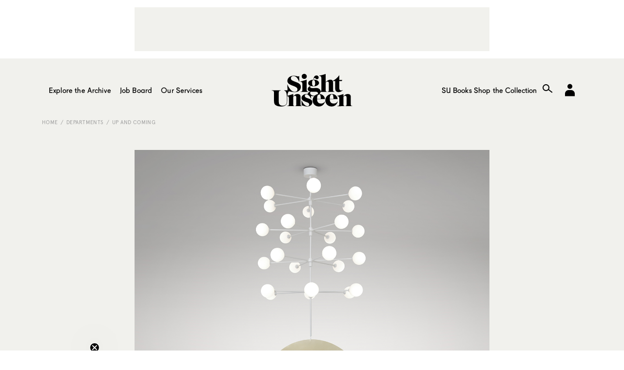

--- FILE ---
content_type: text/html; charset=UTF-8
request_url: https://www.sightunseen.com/2016/05/atelier-areti/
body_size: 14877
content:
<!DOCTYPE html>
<!--[if lt IE 7]>      <html lang="en-US" class="no-js lt-ie9 lt-ie8 lt-ie7"> <![endif]-->
<!--[if IE 7]>         <html lang="en-US" class="no-js lt-ie9 lt-ie8"> <![endif]-->
<!--[if IE 8]>         <html lang="en-US" class="no-js lt-ie9"> <![endif]-->
<!--[if gt IE 8]><!--> <html lang="en-US" class="no-js"> <!--<![endif]-->
<head>

  <!-- built by Human ~ human-nyc.com -->

  <meta charset="UTF-8">
  <meta http-equiv="X-UA-Compatible" content="IE=edge,chrome=1">
  <meta name="p:domain_verify" content="6598e152ca54065fd06cfcf280485b99" />
  <meta name="viewport" content="width=device-width, initial-scale=1.0">

  <meta name="verification" content="b963a7454bfc67f3f1fa33b1d38fbd26" />

  <link rel="profile" href="http://gmpg.org/xfn/11">
  <link rel="pingback" href="https://www.sightunseen.com/wordpress/xmlrpc.php">
  <link rel="alternate" type="application/rss+xml" href="https://www.sightunseen.com/feed/" title="Sight Unseen latest posts" />

  <!--<link href="http://webfonts.radimpesko.com/RP-W-5518d846934c2b04af000005.css" rel="stylesheet" type="text/css">-->
  <!--<link href="//webfonts2.radimpesko.com/RP-W-5518d846934c2b04af000005.css" rel="stylesheet" type="text/css" />-->

  <script type="text/javascript">
  /*WebFontConfig = { fontdeck: { id: '54933' } };

  (function() {
    var wf = document.createElement('script');
    wf.src = ('https:' == document.location.protocol ? 'https' : 'http') +
    '://ajax.googleapis.com/ajax/libs/webfont/1/webfont.js';
    wf.type = 'text/javascript';
    wf.async = 'true';
    var s = document.getElementsByTagName('script')[0];
    s.parentNode.insertBefore(wf, s);
  })();*/
  </script>

<!-- Google tag (gtag.js) -->
<script async src="https://www.googletagmanager.com/gtag/js?id=G-0KH06BF1ZF"></script>
<script>
  window.dataLayer = window.dataLayer || [];
  function gtag(){dataLayer.push(arguments);}
  gtag('js', new Date());

  gtag('config', 'G-0KH06BF1ZF');
</script>



  <!-- <script type='text/javascript'>
  (function() {
    var useSSL = 'https:' == document.location.protocol;
    var src = (useSSL ? 'https:' : 'http:') +
        '//www.googletagservices.com/tag/js/gpt.js';
    document.write('<scr' + 'ipt src="' + src + '"></scr' + 'ipt>');
  })();
</script> -->

<!-- <script type='text/javascript'>
  googletag.cmd.push(function() {
    googletag.defineSlot('/10978046/Squarish-Ad-Two', [300, 250], 'div-gpt-ad-1444948201681-0').addService(googletag.pubads());



    window.page_two_ad = googletag.defineSlot('/10978046/Squarish-Ad-Feed', [300, 250], 'div-gpt-ad-1444948201681-1').addService(googletag.pubads());

    googletag.defineSlot('/10978046/under-article', [728, 90], 'div-gpt-ad-1444948201681-2').addService(googletag.pubads());
    googletag.defineSlot('/10978046/Squarish-Ad', [300, 250], 'div-gpt-ad-1445280157799-0').addService(googletag.pubads());
    googletag.defineSlot('/10978046/Default', [728, 90], 'div-gpt-ad-1444948201681-4').addService(googletag.pubads());
    googletag.pubads().enableSingleRequest();
    googletag.pubads().collapseEmptyDivs();
    googletag.pubads().enableSyncRendering();
    googletag.enableServices();
  });
</script> -->
  <script>(function(html){html.className = html.className.replace(/\bno-js\b/,'js')})(document.documentElement);</script>
<meta name='robots' content='index, follow, max-image-preview:large, max-snippet:-1, max-video-preview:-1' />
	<style>img:is([sizes="auto" i], [sizes^="auto," i]) { contain-intrinsic-size: 3000px 1500px }</style>
	
	<!-- This site is optimized with the Yoast SEO plugin v25.3 - https://yoast.com/wordpress/plugins/seo/ -->
	<title>Meet the Talented Sisters Behind Our New Favorite Lighting Brand - Sight Unseen</title>
	<link rel="canonical" href="https://www.sightunseen.com/2016/05/atelier-areti/" />
	<meta property="og:locale" content="en_US" />
	<meta property="og:type" content="article" />
	<meta property="og:title" content="Meet the Talented Sisters Behind Our New Favorite Lighting Brand - Sight Unseen" />
	<meta property="og:description" content="If you visited Sight Unseen OFFSITE last week, you might have noticed one standout booth in particular, dressed as it was in moody shades of blue, showcasing an incredible number of variations on the sculptural, globe-bulbed typology that&#039;s recently become so en vogue in the lighting world. In fact, in its striking beauty, the booth was impossible to miss: The lights were the work of London-based sisters Gwendolyn and Guillane Kerschbaumer, two Austrian-born designers who work under the studio name Areti." />
	<meta property="og:url" content="https://www.sightunseen.com/2016/05/atelier-areti/" />
	<meta property="og:site_name" content="Sight Unseen" />
	<meta property="article:publisher" content="https://www.facebook.com/Sight-Unseen-138625900943/?ref=bookmarks" />
	<meta property="article:author" content="jill" />
	<meta property="article:published_time" content="2016-05-25T16:12:15+00:00" />
	<meta property="og:image" content="https://www.sightunseen.com/wordpress/wp-content/uploads/2016/05/180_epic3_9.jpg" />
	<meta property="og:image:width" content="1300" />
	<meta property="og:image:height" content="1150" />
	<meta property="og:image:type" content="image/jpeg" />
	<meta name="author" content="Jill Singer" />
	<meta name="twitter:card" content="summary_large_image" />
	<meta name="twitter:creator" content="@sight_unseen" />
	<meta name="twitter:site" content="@sight_unseen" />
	<meta name="twitter:label1" content="Written by" />
	<meta name="twitter:data1" content="Jill Singer" />
	<meta name="twitter:label2" content="Est. reading time" />
	<meta name="twitter:data2" content="6 minutes" />
	<script type="application/ld+json" class="yoast-schema-graph">{"@context":"https://schema.org","@graph":[{"@type":"WebPage","@id":"https://www.sightunseen.com/2016/05/atelier-areti/","url":"https://www.sightunseen.com/2016/05/atelier-areti/","name":"Meet the Talented Sisters Behind Our New Favorite Lighting Brand - Sight Unseen","isPartOf":{"@id":"https://www.sightunseen.com/#website"},"primaryImageOfPage":{"@id":"https://www.sightunseen.com/2016/05/atelier-areti/#primaryimage"},"image":{"@id":"https://www.sightunseen.com/2016/05/atelier-areti/#primaryimage"},"thumbnailUrl":"https://www.sightunseen.com/wordpress/wp-content/uploads/2016/05/180_epic3_9.jpg","datePublished":"2016-05-25T16:12:15+00:00","author":{"@id":"https://www.sightunseen.com/#/schema/person/0bc5991e10239ca0fd20aa9bde38c5b0"},"breadcrumb":{"@id":"https://www.sightunseen.com/2016/05/atelier-areti/#breadcrumb"},"inLanguage":"en-US","potentialAction":[{"@type":"ReadAction","target":["https://www.sightunseen.com/2016/05/atelier-areti/"]}]},{"@type":"ImageObject","inLanguage":"en-US","@id":"https://www.sightunseen.com/2016/05/atelier-areti/#primaryimage","url":"https://www.sightunseen.com/wordpress/wp-content/uploads/2016/05/180_epic3_9.jpg","contentUrl":"https://www.sightunseen.com/wordpress/wp-content/uploads/2016/05/180_epic3_9.jpg","width":1300,"height":1150},{"@type":"BreadcrumbList","@id":"https://www.sightunseen.com/2016/05/atelier-areti/#breadcrumb","itemListElement":[{"@type":"ListItem","position":1,"name":"Home","item":"https://www.sightunseen.com/"},{"@type":"ListItem","position":2,"name":"Meet the Talented Sisters Behind Our New Favorite Lighting Brand"}]},{"@type":"WebSite","@id":"https://www.sightunseen.com/#website","url":"https://www.sightunseen.com/","name":"Sight Unseen","description":"","potentialAction":[{"@type":"SearchAction","target":{"@type":"EntryPoint","urlTemplate":"https://www.sightunseen.com/?s={search_term_string}"},"query-input":{"@type":"PropertyValueSpecification","valueRequired":true,"valueName":"search_term_string"}}],"inLanguage":"en-US"},{"@type":"Person","@id":"https://www.sightunseen.com/#/schema/person/0bc5991e10239ca0fd20aa9bde38c5b0","name":"Jill Singer","image":{"@type":"ImageObject","inLanguage":"en-US","@id":"https://www.sightunseen.com/#/schema/person/image/","url":"https://secure.gravatar.com/avatar/11cda62a396590e66dc72eb292e698529a26c6b51ba56bfc14f6a843ea7041a4?s=96&d=mm&r=g","contentUrl":"https://secure.gravatar.com/avatar/11cda62a396590e66dc72eb292e698529a26c6b51ba56bfc14f6a843ea7041a4?s=96&d=mm&r=g","caption":"Jill Singer"},"sameAs":["jill"],"url":"https://www.sightunseen.com/author/jill/"}]}</script>
	<!-- / Yoast SEO plugin. -->


<link rel='dns-prefetch' href='//www.sightunseen.com' />
<link rel='dns-prefetch' href='//fonts.googleapis.com' />
<script type="text/javascript">
/* <![CDATA[ */
window._wpemojiSettings = {"baseUrl":"https:\/\/s.w.org\/images\/core\/emoji\/16.0.1\/72x72\/","ext":".png","svgUrl":"https:\/\/s.w.org\/images\/core\/emoji\/16.0.1\/svg\/","svgExt":".svg","source":{"concatemoji":"https:\/\/www.sightunseen.com\/wordpress\/wp-includes\/js\/wp-emoji-release.min.js?ver=6.8.3"}};
/*! This file is auto-generated */
!function(s,n){var o,i,e;function c(e){try{var t={supportTests:e,timestamp:(new Date).valueOf()};sessionStorage.setItem(o,JSON.stringify(t))}catch(e){}}function p(e,t,n){e.clearRect(0,0,e.canvas.width,e.canvas.height),e.fillText(t,0,0);var t=new Uint32Array(e.getImageData(0,0,e.canvas.width,e.canvas.height).data),a=(e.clearRect(0,0,e.canvas.width,e.canvas.height),e.fillText(n,0,0),new Uint32Array(e.getImageData(0,0,e.canvas.width,e.canvas.height).data));return t.every(function(e,t){return e===a[t]})}function u(e,t){e.clearRect(0,0,e.canvas.width,e.canvas.height),e.fillText(t,0,0);for(var n=e.getImageData(16,16,1,1),a=0;a<n.data.length;a++)if(0!==n.data[a])return!1;return!0}function f(e,t,n,a){switch(t){case"flag":return n(e,"\ud83c\udff3\ufe0f\u200d\u26a7\ufe0f","\ud83c\udff3\ufe0f\u200b\u26a7\ufe0f")?!1:!n(e,"\ud83c\udde8\ud83c\uddf6","\ud83c\udde8\u200b\ud83c\uddf6")&&!n(e,"\ud83c\udff4\udb40\udc67\udb40\udc62\udb40\udc65\udb40\udc6e\udb40\udc67\udb40\udc7f","\ud83c\udff4\u200b\udb40\udc67\u200b\udb40\udc62\u200b\udb40\udc65\u200b\udb40\udc6e\u200b\udb40\udc67\u200b\udb40\udc7f");case"emoji":return!a(e,"\ud83e\udedf")}return!1}function g(e,t,n,a){var r="undefined"!=typeof WorkerGlobalScope&&self instanceof WorkerGlobalScope?new OffscreenCanvas(300,150):s.createElement("canvas"),o=r.getContext("2d",{willReadFrequently:!0}),i=(o.textBaseline="top",o.font="600 32px Arial",{});return e.forEach(function(e){i[e]=t(o,e,n,a)}),i}function t(e){var t=s.createElement("script");t.src=e,t.defer=!0,s.head.appendChild(t)}"undefined"!=typeof Promise&&(o="wpEmojiSettingsSupports",i=["flag","emoji"],n.supports={everything:!0,everythingExceptFlag:!0},e=new Promise(function(e){s.addEventListener("DOMContentLoaded",e,{once:!0})}),new Promise(function(t){var n=function(){try{var e=JSON.parse(sessionStorage.getItem(o));if("object"==typeof e&&"number"==typeof e.timestamp&&(new Date).valueOf()<e.timestamp+604800&&"object"==typeof e.supportTests)return e.supportTests}catch(e){}return null}();if(!n){if("undefined"!=typeof Worker&&"undefined"!=typeof OffscreenCanvas&&"undefined"!=typeof URL&&URL.createObjectURL&&"undefined"!=typeof Blob)try{var e="postMessage("+g.toString()+"("+[JSON.stringify(i),f.toString(),p.toString(),u.toString()].join(",")+"));",a=new Blob([e],{type:"text/javascript"}),r=new Worker(URL.createObjectURL(a),{name:"wpTestEmojiSupports"});return void(r.onmessage=function(e){c(n=e.data),r.terminate(),t(n)})}catch(e){}c(n=g(i,f,p,u))}t(n)}).then(function(e){for(var t in e)n.supports[t]=e[t],n.supports.everything=n.supports.everything&&n.supports[t],"flag"!==t&&(n.supports.everythingExceptFlag=n.supports.everythingExceptFlag&&n.supports[t]);n.supports.everythingExceptFlag=n.supports.everythingExceptFlag&&!n.supports.flag,n.DOMReady=!1,n.readyCallback=function(){n.DOMReady=!0}}).then(function(){return e}).then(function(){var e;n.supports.everything||(n.readyCallback(),(e=n.source||{}).concatemoji?t(e.concatemoji):e.wpemoji&&e.twemoji&&(t(e.twemoji),t(e.wpemoji)))}))}((window,document),window._wpemojiSettings);
/* ]]> */
</script>
<link rel='stylesheet' id='mp-theme-css' href='https://www.sightunseen.com/wordpress/wp-content/plugins/memberpress/css/ui/theme.css?ver=1.12.2' type='text/css' media='all' />
<style id='wp-emoji-styles-inline-css' type='text/css'>

	img.wp-smiley, img.emoji {
		display: inline !important;
		border: none !important;
		box-shadow: none !important;
		height: 1em !important;
		width: 1em !important;
		margin: 0 0.07em !important;
		vertical-align: -0.1em !important;
		background: none !important;
		padding: 0 !important;
	}
</style>
<style id='pdfemb-pdf-embedder-viewer-style-inline-css' type='text/css'>
.wp-block-pdfemb-pdf-embedder-viewer{max-width:none}

</style>
<link rel='stylesheet' id='wp-job-manager-job-listings-css' href='https://www.sightunseen.com/wordpress/wp-content/plugins/wp-job-manager/assets/dist/css/job-listings.css?ver=598383a28ac5f9f156e4' type='text/css' media='all' />
<link rel='stylesheet' id='twentyfifteen-fonts-css' href='//fonts.googleapis.com/css?family=Noto+Sans%3A400italic%2C700italic%2C400%2C700%7CNoto+Serif%3A400italic%2C700italic%2C400%2C700%7CInconsolata%3A400%2C700&#038;subset=latin%2Clatin-ext' type='text/css' media='all' />
<link rel='stylesheet' id='genericons-css' href='https://www.sightunseen.com/wordpress/wp-content/themes/sightunseen-wp-theme/genericons/genericons.css?ver=3.2' type='text/css' media='all' />
<link rel='stylesheet' id='twentyfifteen-style-css' href='https://www.sightunseen.com/wordpress/wp-content/themes/sightunseen-wp-theme/style.css?ver=1765489347' type='text/css' media='' />
<style id='twentyfifteen-style-inline-css' type='text/css'>

      .post-navigation .nav-previous { background-image: url(https://www.sightunseen.com/wordpress/wp-content/uploads/2016/05/NYDW16_opener2.jpg); }
      .post-navigation .nav-previous .post-title, .post-navigation .nav-previous a:hover .post-title, .post-navigation .nav-previous .meta-nav { color: #fff; }
      .post-navigation .nav-previous a:before { background-color: rgba(0, 0, 0, 0.4); }
    
      .post-navigation .nav-next { background-image: url(https://www.sightunseen.com/wordpress/wp-content/uploads/2016/05/KathleenWhitaker.k034.0241.jpg); border-top: 0; }
      .post-navigation .nav-next .post-title, .post-navigation .nav-next a:hover .post-title, .post-navigation .nav-next .meta-nav { color: #fff; }
      .post-navigation .nav-next a:before { background-color: rgba(0, 0, 0, 0.4); }
    
</style>
<link rel='stylesheet' id='sightunseen-main-2-css-css' href='https://www.sightunseen.com/wordpress/wp-content/themes/sightunseen-wp-theme/css/main-2.css?ver=1756933668' type='text/css' media='all' />
<script type="text/javascript" src="https://www.sightunseen.com/wordpress/wp-includes/js/jquery/jquery.min.js?ver=3.7.1" id="jquery-core-js"></script>
<script type="text/javascript" src="https://www.sightunseen.com/wordpress/wp-includes/js/jquery/jquery-migrate.min.js?ver=3.4.1" id="jquery-migrate-js"></script>
<script type="text/javascript" src="https://www.sightunseen.com/wordpress/wp-content/themes/sightunseen-wp-theme/js/plugins/pdk.js?ver=1.0.0" id="pdk-js"></script>
<script type="text/javascript" src="https://www.sightunseen.com/wordpress/wp-content/themes/sightunseen-wp-theme/js/post.js?ver=6.8.3" id="post-js"></script>
<link rel="https://api.w.org/" href="https://www.sightunseen.com/wp-json/" /><link rel="alternate" title="JSON" type="application/json" href="https://www.sightunseen.com/wp-json/wp/v2/posts/58485" /><link rel='shortlink' href='https://www.sightunseen.com/?p=58485' />
<link rel="alternate" title="oEmbed (JSON)" type="application/json+oembed" href="https://www.sightunseen.com/wp-json/oembed/1.0/embed?url=https%3A%2F%2Fwww.sightunseen.com%2F2016%2F05%2Fatelier-areti%2F" />
<link rel="alternate" title="oEmbed (XML)" type="text/xml+oembed" href="https://www.sightunseen.com/wp-json/oembed/1.0/embed?url=https%3A%2F%2Fwww.sightunseen.com%2F2016%2F05%2Fatelier-areti%2F&#038;format=xml" />
<link rel="icon" href="https://www.sightunseen.com/wordpress/wp-content/uploads/2025/07/cropped-SUlogoTWITTER-32x32.jpg" sizes="32x32" />
<link rel="icon" href="https://www.sightunseen.com/wordpress/wp-content/uploads/2025/07/cropped-SUlogoTWITTER-192x192.jpg" sizes="192x192" />
<link rel="apple-touch-icon" href="https://www.sightunseen.com/wordpress/wp-content/uploads/2025/07/cropped-SUlogoTWITTER-180x180.jpg" />
<meta name="msapplication-TileImage" content="https://www.sightunseen.com/wordpress/wp-content/uploads/2025/07/cropped-SUlogoTWITTER-270x270.jpg" />

	<!-- 756501E2-68FC-441D-89EC-078689F688CE -->

</head>

<body class="wp-singular post-template-default single single-post postid-58485 single-format-standard wp-theme-sightunseen-wp-theme sight-unseen-2015">
  <!--[if lt IE 9]>
    <p class="chromeframe">You are using an <strong>outdated</strong> browser. Please <a href="http://browsehappy.com/">upgrade your browser</a> or <a href="http://www.google.com/chromeframe/?redirect=true">activate Google Chrome Frame</a> to improve your experience.</p>
  <![endif]-->

  <!-- <div id="body-mask" class="body-mask"></div> -->

  <header class="header">
    <div class="header__partner">
      <div class="partner partner--wide">
        <div class="adunit" data-adunit="Default" data-dimensions="728x90"></div>
      </div>
    </div>

    <form class="mobile-search input-search" action="/">
      <input type="search" name="s" id="mobile-search" placeholder="Enter Search">
    </form>

    <nav class="header__nav">
      <a  href="/" class="header__logo">
        <img class="su-logo--big" src="https://www.sightunseen.com/wordpress/wp-content/themes/sightunseen-wp-theme/images/su-logo--big.svg" alt="Sight Unseen">
      </a>
      <div class="nav__side nav__side--left">
        <a id="mobile-nav-trigger" class="nav-icon mobile-nav-trigger show-on-tablet">
          <span class="menu-button"></span>
        </a>
		<!-- NEW: left list -->
		<ul class="nav__list nav__list--left">
			<li class="has-subnav">
				<a href="/archive/">Explore the Archive</a>
				<ul class="subnav">
					<li><a href="/category/departments/interiors-departments/">Spaces</a></li>
					<li><a href="/tag/objects/">Objects</a></li>
					<li><a href="/category/departments/up-and-coming/">People</a></li>
					<li><a href="/category/departments/travel-guide-departments/">Travel</a></li>
					<li><a href="/category/departments/excerpt-exhibition/">Exhibitions</a></li>
					<li><a href="/category/departments/current-obsession/">Trends</a></li>
					<li><a href="/category/departments/fair-report-departments/">Fair Coverage</a></li>
					<li><a href="/americandesignhotlist/">American Design Hot List</a></li>
					<li><a href="/library/">Library</a></li>
				</ul>
			</li>

			<li class="has-subnav">
				<a href="/jobs/">Job Board</a>
				<ul class="subnav">
					<li><a href="/jobs/">Find a Job</a></li>
					<li><a href="/post-a-job/">Post a Job</a></li>
				</ul>
			</li>

			<li><a href="/category/su-projects/">Our Services</a></li>
		</ul>
      </div>
      <div class="nav__side nav__side--right">
		<!-- NEW: right list -->
		<ul class="nav__list nav__list--right">
			<li><a href="https://shop.sightunseen.com/collections/su-books">SU Books</a></li>
			<li><a href="https://shop.sightunseen.com/">Shop the Collection</a></li>
		</ul>
        <label for="mobile-search" id="mobile-search-trigger" class="nav-icon mobile-search-trigger show-on-tablet"><i class="icon-search"></i></label>
        <a href="/account/" id="nav-account" class="nav-icon nav-cart"><i class="genericon-user"style="font-family: 'Genericons';font-style: normal;font-size: 40px;"></i></a>
        <!--<a href="https://shop.sightunseen.com/cart" id="nav-bag" class="nav-icon nav-cart"><i class="icon-bag"></i></a>-->
      </div>
    </nav>

  </header>

  <div id="content" class="content">
    <nav id="mobile-nav" class="mobile-nav">
      <ul>
        <li><a href="javascript:void(0)" id="mobile-depts-trigger">Explore the Archive</a></li>
        <li>
          <div class="departments--mobile">
            <ul>
				<li><a href="/category/departments/interiors-departments/">Spaces</a></li>
				<li><a href="/tag/objects/">Objects</a></li>
				<li><a href="/category/departments/up-and-coming/">People</a></li>
				<li><a href="/category/departments/travel-guide-departments/">Travel</a></li>
				<li><a href="/category/departments/excerpt-exhibition/">Exhibitions</a></li>
				<li><a href="/category/departments/current-obsession/">Trends</a></li>
				<li><a href="/category/departments/fair-report-departments/">Fair Coverage</a></li>
				<li><a href="/americandesignhotlist/">American Design Hot List</a></li>
				<li><a href="/library/">Library</a></li>
            </ul>
          </div>
        </li>
		<li><a href="/jobs/">Job Board - Find a Job</a></li>
		<li><a href="/post-a-job/">Job Board - Post a Job</a></li>
        <li><a href="/category/su-projects/">Our Services</a></li>
        <li><a href="https://shop.sightunseen.com/collections/su-books">SU Books</a></li>
        <li><a href="https://shop.sightunseen.com/">Shop the Collection</a></li>
      </ul>
    </nav>

<div class="container container--pad hide-on-phone-wide">
  <div class="breadcrumb breadcrumb--sitemap">
    <a href="/">Home</a>

    <a href="https://www.sightunseen.com/category/departments/">Departments</a><a href="https://www.sightunseen.com/category/departments/up-and-coming/">Up and Coming</a>
    
  </div>
</div>

<article class="post-content post-58485 post type-post status-publish format-standard has-post-thumbnail hentry category-up-and-coming tag-furniture tag-geometry tag-lighting tag-london tag-materials">
  <section class="post__top-image container container--article">
    <img width="660" height="584" src="https://www.sightunseen.com/wordpress/wp-content/uploads/2016/05/180_epic3_9.jpg" class="attachment-large size-large wp-post-image" alt="" decoding="async" fetchpriority="high" />  </section>
  <section class="post__titles container container--article">
        <h6 class="post-date">
      05.25.16    </h6>
        <div class="text-center">
              <h3 class="post-category"><a href="https://www.sightunseen.com/category/departments/up-and-coming/">Up and Coming</a></h3>
            <h1 class="post-title">Meet the Talented Sisters Behind Our New Favorite Lighting Brand</h1>
      <div class="post-author"> by <a href="https://www.sightunseen.com/author/jill/" title="Posts by Jill Singer" rel="author">Jill Singer</a></div>
    </div>
  </section>
  <section class="post__text container container--article-pad">
    <p>If you visited Sight Unseen OFFSITE last week, you might have noticed one standout booth in particular, dressed as it was in moody shades of blue, showcasing an incredible number of variations on the sculptural, globe-bulbed typology that&#8217;s recently become so en vogue in the lighting world. In fact, in its striking beauty, the booth was impossible to miss: The lights were the work of London-based sisters Gwendolyn and Guillane Kerschbaumer, two Austrian-born designers who work under the studio name Areti. Their backgrounds are incredibly varied: Gwendolyn studied visual arts and sculpture before receiving a Master&#8217;s in architecture at Harvard and working for some of the biggest firms in Europe while Guillane studied art history at the Sorbonne and product design at Central Saint Martins before moving on to work in the field of interior design. What this translates to is a preternatural understanding of how a light functions within a space; what this means for their product line is that there aren&#8217;t merely pendants and sconces and table lights but also <a href="http://www.atelierareti.com/collections/squares">huge grids</a> that seem as much room divider as lighting source; stepped, <a href="http://www.atelierareti.com/collections/steps">zigzag uplights</a>; and a ring of bulbs that seem to dance around a <a href="http://www.atelierareti.com/collections/circle-and-sphere" target="_blank">sphere</a>. What this also means is that their interests, happily, aren&#8217;t only confined to lighting. We recently spoke with the sisters to find out what&#8217;s in store for their can&#8217;t-miss studio.</p>
<p><strong><a href="https://www.sightunseen.com/wordpress/wp-content/uploads/2016/05/222_cut_circle_small_1.jpg"><img decoding="async" class="aligncenter size-full wp-image-58516" src="https://www.sightunseen.com/wordpress/wp-content/uploads/2016/05/222_cut_circle_small_1.jpg" alt="222_cut_circle_small_1" width="1300" height="975" /></a> <a href="https://www.sightunseen.com/wordpress/wp-content/uploads/2016/05/213_trapez_1.jpg"><img decoding="async" class="aligncenter size-medium wp-image-58512" src="https://www.sightunseen.com/wordpress/wp-content/uploads/2016/05/213_trapez_1.jpg" alt="213_trapez_1" width="728" height="546" /></a> <a href="https://www.sightunseen.com/wordpress/wp-content/uploads/2016/05/214_off_1.jpg"><img loading="lazy" decoding="async" class="aligncenter size-medium wp-image-58514" src="https://www.sightunseen.com/wordpress/wp-content/uploads/2016/05/214_off_1.jpg" alt="214_off_1" width="728" height="546" /></a> <a href="https://www.sightunseen.com/wordpress/wp-content/uploads/2016/05/223_paralellogram_8.jpg"><img loading="lazy" decoding="async" class="aligncenter size-full wp-image-58520" src="https://www.sightunseen.com/wordpress/wp-content/uploads/2016/05/223_paralellogram_8.jpg" alt="223_paralellogram_8" width="1300" height="975" /></a>Describe your most recent project and how it was made.</strong></p>
<p>Within furniture, we’ve decided recently to focus on just one genre – tables. To do something in-depth requires a degree of obsession with the subject; you have to think about it constantly and over a long period of time. Our collection is organized according to geometry and size, rather than types such as dining, desk, occasional table, etc. In it, we explored breaking the rigidity between space and object. Most spaces are rectangular and most tables are rectangular with 4 legs, one in each corner. We experimented with geometries that will interact with the surrounding space in a more dynamic way.</p>
<p>For example, the Cut Circle takes the classical round table and subtracts one edge. This not only adds an element of surprise, but is quite practical. One can use the straight edge to place the table against a wall, or use the table in a space that wouldn’t normally be large enough to fit a round table. The Trapezoid distorts the classic rectangle into a trapezoid, rendering the table as an object and the space surrounding the object as less rigid; the seating feels more casual and less formal. And the Off table takes the classical rectangular table and offsets two legs, allowing for a more convivial seating arrangement. Rather than isolating two people at each short end of the table, they are integrated into the main long sides of the table.</p>
<p><a href="https://www.sightunseen.com/wordpress/wp-content/uploads/2016/05/179_epic1_2.jpg"><img loading="lazy" decoding="async" class="aligncenter size-full wp-image-58496" src="https://www.sightunseen.com/wordpress/wp-content/uploads/2016/05/179_epic1_2.jpg" alt="179_epic1_2" width="1300" height="1733" /></a> <a href="https://www.sightunseen.com/wordpress/wp-content/uploads/2016/05/177_axis_10.jpg"><img loading="lazy" decoding="async" class="aligncenter size-full wp-image-58493" src="https://www.sightunseen.com/wordpress/wp-content/uploads/2016/05/177_axis_10.jpg" alt="177_axis_10" width="1300" height="1300" /></a> <a href="https://www.sightunseen.com/wordpress/wp-content/uploads/2016/05/176_bonhomme_3.jpg"><img loading="lazy" decoding="async" class="aligncenter size-full wp-image-58492" src="https://www.sightunseen.com/wordpress/wp-content/uploads/2016/05/176_bonhomme_3.jpg" alt="176_bonhomme_3" width="1300" height="1733" /></a></p>
<p>Other recent projects include several new lights. To contradict what we just said earlier about the need to focus, there is no single theme uniting these lights. Maybe it’s because we have more experience in lighting design and can thus quickly dive into a subject with sufficient depth. We didn’t feel intimidated to work in parallel on a wide array of questions.</p>
<p><a href="https://www.sightunseen.com/wordpress/wp-content/uploads/2016/05/Areti_224_circle_and_square_6.jpg"><img loading="lazy" decoding="async" class="aligncenter size-full wp-image-58522" src="https://www.sightunseen.com/wordpress/wp-content/uploads/2016/05/Areti_224_circle_and_square_6.jpg" alt="Areti_224_circle_and_square_6" width="1300" height="975" /></a> <a href="https://www.sightunseen.com/wordpress/wp-content/uploads/2016/05/Areti_228_half_torus_2.jpg"><img loading="lazy" decoding="async" class="aligncenter size-full wp-image-58524" src="https://www.sightunseen.com/wordpress/wp-content/uploads/2016/05/Areti_228_half_torus_2.jpg" alt="Areti_228_half_torus_2" width="1300" height="975" /></a> <a href="https://www.sightunseen.com/wordpress/wp-content/uploads/2016/05/Areti_303_fluted_cylinder_and_box.jpg"><img loading="lazy" decoding="async" class="aligncenter size-full wp-image-58525" src="https://www.sightunseen.com/wordpress/wp-content/uploads/2016/05/Areti_303_fluted_cylinder_and_box.jpg" alt="Areti_303_fluted_cylinder_and_box" width="1300" height="975" /></a></p>
<p><strong>Describe your next project and how you&#8217;re currently making it.</strong></p>
<p>We recently worked on a series of low tables. They are simple in shape, but complex to manufacture. Yet, as with all simple forms, the material execution is crucial. We went a bit overboard with this project and developed just under 20 projects within a short period of time. After having settled on the designs, the challenge was in the manufacturing. The pieces are most beautiful if perceived as solid. It is not possible, however, to make them out of solid wood because solid wood moves too much and would deform and crack as a result. The pieces thus had to be made of several pieces of wood glued together. As the tolerances for deformation are very low, the technical skill of the carpenter is very important. Furthermore the pieces had to be hollow to some degree to reduce the weight, especially for the stone versions. It was important that the geometry be precise, so we used CNC technology for some of the more complex shapes.</p>
<p>After having worked on tables for two years, we are now working on two other topics: seating and storage. As with the tables we decided to focus on just one to two ideas for the year. Within this range, though, we always work on many designs in parallel. As mentioned, exploring the same topics through different designs allows us to understand the topic in depth.</p>
<p>We started working on about 50 different designs. We develop them to a certain degree to test their potential. Usually this is done simply through drawing: we test the exact dimensions needed and how they relate to beauty, functionality, stability, comfort etc. After this stage we cut the projects we are least excited about. In the next stage we develop the remaining projects, around 30 further. We make simple cardboard / wood models and 3d models. After this stage we make a further selection which go on to be made as prototypes in the actual material.</p>
<p><a href="https://www.sightunseen.com/wordpress/wp-content/uploads/2016/05/203_row_15.jpg"><img loading="lazy" decoding="async" class="aligncenter size-full wp-image-58510" src="https://www.sightunseen.com/wordpress/wp-content/uploads/2016/05/203_row_15.jpg" alt="203_row_15" width="1300" height="1016" /></a><a href="https://www.sightunseen.com/wordpress/wp-content/uploads/2016/05/177_axis_22.jpg"><img loading="lazy" decoding="async" class="aligncenter size-medium wp-image-58495" src="https://www.sightunseen.com/wordpress/wp-content/uploads/2016/05/177_axis_22.jpg" alt="177_axis_22" width="728" height="604" /></a><a href="https://www.sightunseen.com/wordpress/wp-content/uploads/2016/05/180_epic3_1.jpg"><img loading="lazy" decoding="async" class="aligncenter size-medium wp-image-58497" src="https://www.sightunseen.com/wordpress/wp-content/uploads/2016/05/180_epic3_1.jpg" alt="180_epic3_1" width="728" height="970" /></a></p>
<p><strong>Tell us one thing that&#8217;s been inspiring you lately and why.</strong></p>
<p>We self-initiate most designs, and we are always driven by the question of what the ideal piece for tomorrow’s world might be — which aesthetic, and which relevant functions might improve our lives on many levels in the future. We are driven by the desire to create pieces that can help to shape our existing spaces into more ideal spaces. We imagine what a more ideal society and world would be and what its design would look like and we get inspired to create pieces for the road towards this reality.</p>
<p>Of course design is not fundamental to our well-being the way education or health care is but our immediate built environment — private and public — does strongly influence our well-being. The conditions under which the pieces are made influence the wellbeing of those involved in production as well as the environment. We believe in sustainability through quality. The pieces we make last material-wise, and design-wise we hope as well. We work with manufactures in Europe, mainly Germany, that not only guarantee quality, but also good working conditions.</p>
<p><a href="https://www.sightunseen.com/wordpress/wp-content/uploads/2016/05/One-Well-Known-Sequence-by-Michael-Anastassiades-for-Nilufar-Gallery-Yellowtrace-09.jpg"><img loading="lazy" decoding="async" class="aligncenter size-full wp-image-58487" src="https://www.sightunseen.com/wordpress/wp-content/uploads/2016/05/One-Well-Known-Sequence-by-Michael-Anastassiades-for-Nilufar-Gallery-Yellowtrace-09.jpg" alt="One-Well-Known-Sequence-by-Michael-Anastassiades-for-Nilufar-Gallery-Yellowtrace-09" width="1500" height="1332" /></a></p>
<p><strong>What&#8217;s your favorite piece of art of design from the last 10 years and why?</strong></p>
<p class="p1"><span class="s1">There are many pieces we like from the past 10 years, it&#8217;s impossible to pick one, but</span><span class="s1"> the <a href="http://www.dezeen.com/2015/10/09/michael-anastassiades-one-well-known-sequence-collection-linear-brass-lighting-nilufar-gallery-milan/">One Well Known Sequence</a> collection by Michael Anastassiades is representative of what we appreciate in design. </span><span class="s1">We like the simplicity of this piece on an aesthetic level and we appreciate the workmanship. </span><span class="s1">Having worked with lighting and also specifically with these tubes, we know that there had to be quite some invisible work on the interior of the brass tubes to allow for such a minimal attachment.</span></p>
<p class="p1">While there can be beauty and elegance in following given restraints and even using them as design elements — such as emphasizing joinery in furniture pieces — often in order to preserve the essence of a design concept, technical solutions need to be developed. These details will be decisive in whether or not the strength of the concept can be carried through to the actual material object. <span class="s1">We appreciate that these solutions are not standard, but have been developed to allow for abstract shapes. </span><span class="s1">A good design often requires a lot of work that is not instantly visible. </span></p>
<p class="p1"><a href="https://www.sightunseen.com/wordpress/wp-content/uploads/2016/05/Areti_309_half_circles.jpg"><img loading="lazy" decoding="async" class="aligncenter size-full wp-image-58528" src="https://www.sightunseen.com/wordpress/wp-content/uploads/2016/05/Areti_309_half_circles.jpg" alt="Areti_309_half_circles" width="1300" height="975" /></a> <a href="https://www.sightunseen.com/wordpress/wp-content/uploads/2016/05/Areti_306_half_pipe_1.jpg"><img loading="lazy" decoding="async" class="aligncenter size-medium wp-image-58526" src="https://www.sightunseen.com/wordpress/wp-content/uploads/2016/05/Areti_306_half_pipe_1.jpg" alt="Areti_306_half_pipe_1" width="728" height="546" /></a> <a href="https://www.sightunseen.com/wordpress/wp-content/uploads/2016/05/Areti_224_circle_and_square_1.jpg"><img loading="lazy" decoding="async" class="aligncenter size-medium wp-image-58521" src="https://www.sightunseen.com/wordpress/wp-content/uploads/2016/05/Areti_224_circle_and_square_1.jpg" alt="Areti_224_circle_and_square_1" width="728" height="546" /></a> <a href="https://www.sightunseen.com/wordpress/wp-content/uploads/2016/05/Areti_307_box_and_cylinder_1.jpg"><img loading="lazy" decoding="async" class="aligncenter size-medium wp-image-58527" src="https://www.sightunseen.com/wordpress/wp-content/uploads/2016/05/Areti_307_box_and_cylinder_1.jpg" alt="Areti_307_box_and_cylinder_1" width="728" height="546" /></a> <a href="https://www.sightunseen.com/wordpress/wp-content/uploads/2016/05/140_disc_and_sphere_asymmetric_4.jpg"><img loading="lazy" decoding="async" class="aligncenter size-medium wp-image-58489" src="https://www.sightunseen.com/wordpress/wp-content/uploads/2016/05/140_disc_and_sphere_asymmetric_4.jpg" alt="140_disc_and_sphere_asymmetric_4" width="728" height="566" /></a> <a href="https://www.sightunseen.com/wordpress/wp-content/uploads/2016/05/071_vertical_globe_black.jpg"><img loading="lazy" decoding="async" class="aligncenter size-medium wp-image-58488" src="https://www.sightunseen.com/wordpress/wp-content/uploads/2016/05/071_vertical_globe_black.jpg" alt="071_vertical_globe_black" width="728" height="1099" /></a> <a href="https://www.sightunseen.com/wordpress/wp-content/uploads/2016/05/169_many_8.jpg"><img loading="lazy" decoding="async" class="aligncenter size-medium wp-image-58491" src="https://www.sightunseen.com/wordpress/wp-content/uploads/2016/05/169_many_8.jpg" alt="169_many_8" width="728" height="665" /></a> <a href="https://www.sightunseen.com/wordpress/wp-content/uploads/2016/05/177_axis_18.jpg"><img loading="lazy" decoding="async" class="aligncenter size-medium wp-image-58494" src="https://www.sightunseen.com/wordpress/wp-content/uploads/2016/05/177_axis_18.jpg" alt="177_axis_18" width="728" height="657" /></a> <a href="https://www.sightunseen.com/wordpress/wp-content/uploads/2016/05/184_one_globe_3jpg.jpg"><img loading="lazy" decoding="async" class="aligncenter size-medium wp-image-58501" src="https://www.sightunseen.com/wordpress/wp-content/uploads/2016/05/184_one_globe_3jpg.jpg" alt="184_one_globe_3jpg" width="728" height="970" /></a> <a href="https://www.sightunseen.com/wordpress/wp-content/uploads/2016/05/187_t-series_5.jpg"><img loading="lazy" decoding="async" class="aligncenter size-medium wp-image-58504" src="https://www.sightunseen.com/wordpress/wp-content/uploads/2016/05/187_t-series_5.jpg" alt="187_t-series_5" width="728" height="1099" /></a> <a href="https://www.sightunseen.com/wordpress/wp-content/uploads/2016/05/188_double_2.jpg"><img loading="lazy" decoding="async" class="aligncenter size-medium wp-image-58505" src="https://www.sightunseen.com/wordpress/wp-content/uploads/2016/05/188_double_2.jpg" alt="188_double_2" width="728" height="728" /></a> <a href="https://www.sightunseen.com/wordpress/wp-content/uploads/2016/05/201_plates_3.jpg"><img loading="lazy" decoding="async" class="aligncenter size-medium wp-image-58506" src="https://www.sightunseen.com/wordpress/wp-content/uploads/2016/05/201_plates_3.jpg" alt="201_plates_3" width="728" height="971" /></a> <a href="https://www.sightunseen.com/wordpress/wp-content/uploads/2016/05/201_plates_6.jpg"><img loading="lazy" decoding="async" class="aligncenter size-medium wp-image-58507" src="https://www.sightunseen.com/wordpress/wp-content/uploads/2016/05/201_plates_6.jpg" alt="201_plates_6" width="728" height="643" /></a> <a href="https://www.sightunseen.com/wordpress/wp-content/uploads/2016/05/203_row_14.jpg"><img loading="lazy" decoding="async" class="aligncenter size-medium wp-image-58509" src="https://www.sightunseen.com/wordpress/wp-content/uploads/2016/05/203_row_14.jpg" alt="203_row_14" width="728" height="568" /></a> <a href="https://www.sightunseen.com/wordpress/wp-content/uploads/2016/05/207_column_3.jpg"><img loading="lazy" decoding="async" class="aligncenter size-medium wp-image-58511" src="https://www.sightunseen.com/wordpress/wp-content/uploads/2016/05/207_column_3.jpg" alt="207_column_3" width="728" height="1099" /></a> <a href="https://www.sightunseen.com/wordpress/wp-content/uploads/2016/05/213_trapez_5.jpg"><img loading="lazy" decoding="async" class="aligncenter size-medium wp-image-58513" src="https://www.sightunseen.com/wordpress/wp-content/uploads/2016/05/213_trapez_5.jpg" alt="213_trapez_5" width="728" height="482" /></a> <a href="https://www.sightunseen.com/wordpress/wp-content/uploads/2016/05/214_off_4.jpg"><img loading="lazy" decoding="async" class="aligncenter size-medium wp-image-58515" src="https://www.sightunseen.com/wordpress/wp-content/uploads/2016/05/214_off_4.jpg" alt="214_off_4" width="728" height="546" /></a> <a href="https://www.sightunseen.com/wordpress/wp-content/uploads/2016/05/223_paralellogram_1.jpg"><img loading="lazy" decoding="async" class="aligncenter size-medium wp-image-58517" src="https://www.sightunseen.com/wordpress/wp-content/uploads/2016/05/223_paralellogram_1.jpg" alt="223_paralellogram_1" width="728" height="546" /></a> <a href="https://www.sightunseen.com/wordpress/wp-content/uploads/2016/05/223_paralellogram_4.jpg"><img loading="lazy" decoding="async" class="aligncenter size-full wp-image-58519" src="https://www.sightunseen.com/wordpress/wp-content/uploads/2016/05/223_paralellogram_4.jpg" alt="223_paralellogram_4" width="1300" height="975" /></a></p>
  </section>

  <div class="container container--article">
    <section class="post__share">
      <div class="share-buttons">
        <a class="facebook" href="http://www.facebook.com/sharer/sharer.php?u=https://www.sightunseen.com/2016/05/atelier-areti/" onclick="window.open('http://www.facebook.com/sharer/sharer.php?u=https://www.sightunseen.com/2016/05/atelier-areti/', 'newwindow', 'width=650, height=382'); return false;"><i class="icon-facebook"></i></a>
        <a class="twitter" href="http://twitter.com/intent/tweet?text=Meet the Talented Sisters Behind Our New Favorite Lighting Brand&amp;url=https://www.sightunseen.com/2016/05/atelier-areti/" onclick="window.open('http://twitter.com/intent/tweet?text=Meet the Talented Sisters Behind Our New Favorite Lighting Brand&amp;url=https://www.sightunseen.com/2016/05/atelier-areti/', 'newwindow', 'width=650, height=382'); return false;"><i class="icon-twitter"></i></a>
        <a class="pinterest" href='javascript:void((function()%7Bvar%20e=document.createElement(&apos;script&apos;);e.setAttribute(&apos;type&apos;,&apos;text/javascript&apos;);e.setAttribute(&apos;charset&apos;,&apos;UTF-8&apos;);e.setAttribute(&apos;src&apos;,&apos;http://assets.pinterest.com/js/pinmarklet.js?r=&apos;+Math.random()*99999999);document.body.appendChild(e)%7D)());'><i class="icon-pinterest"></i></a>
        <a class="email" href="mailto:?subject=Sight Unseen: Meet the Talented Sisters Behind Our New Favorite Lighting Brand&amp;body=https://www.sightunseen.com/2016/05/atelier-areti/"><i class="icon-mail-fill"></i></a>
      </div>
    </section>
    <section class="post__tags text-center">
      <div class="breadcrumb">
        Tags: <a href="https://www.sightunseen.com/tag/furniture/" rel="tag">furniture</a>, <a href="https://www.sightunseen.com/tag/geometry/" rel="tag">geometry</a>, <a href="https://www.sightunseen.com/tag/lighting/" rel="tag">lighting</a>, <a href="https://www.sightunseen.com/tag/london/" rel="tag">London</a>, <a href="https://www.sightunseen.com/tag/materials/" rel="tag">materials</a>      </div>
    </section>
    <section class="post__pagination">
      <div class="prev-story">
        <a href="https://www.sightunseen.com/2016/05/at-new-york-design-week-2016/" rel="prev"><i class="icon-arrow-left"></i>
           <span>Previous Story</span></a>      </div>
      <div class="next-story">
        <a href="https://www.sightunseen.com/2016/05/kathleen-whitaker/" rel="next"><span class="hide-on-phone-wide">Next Story</span>
           <i class="icon-arrow-right"></i>
           <span class="show-on-phone-wide">Next Story</span></a>      </div>
    </section>
    <section class="post__partner hide-on-phone">
      <div class="partner partner--wide">
        <div class="adunit" data-adunit="under-article" data-dimensions="728x90"></div>      </div>
    </section>
  </div>
</article>

<section class='post__related container container--related-stories'>
  <div class='yarpp yarpp-related yarpp-related-website yarpp-template-yarpp-template-thumbnail'>


  <h2>Related Stories</h2>

	    
<article class="brick legacy loading post-15393 post type-post status-publish format-standard has-post-thumbnail hentry category-qa tag-design tag-furniture tag-handmade tag-london tag-materials tag-process tag-styling">
  <div class="post-card">

    <a class="post__top-image" href="https://www.sightunseen.com/2011/09/faye-toogood-on-assemblage-3-for-phillips-de-pury/"><img width="660" height="642" src="https://www.sightunseen.com/wordpress/wp-content/uploads/2011/09/Alter-Pieces_opener.jpg" class="attachment-large size-large wp-post-image" alt="Faye Toogood Assemblage 3" decoding="async" loading="lazy" /></a>
    <h6 class="post-date">09.26.11</h6>

    <div class="post__text">
              <h3 class="post-category"><a href="https://www.sightunseen.com/category/departments/qa/">Q+A</a></h3>
            <h1 class="post-title"><a href="https://www.sightunseen.com/2011/09/faye-toogood-on-assemblage-3-for-phillips-de-pury/">Faye Toogood on Assemblage 3, for Phillips de Pury</a></h1>
      <div class="excerpt">When we — and the rest of the design world — were first introduced to her at the 2009 London Design Festival, Faye Toogood already seemed like Superwoman: Having just left her post as a stylist at the UK shelter magazine World of Interiors and cast out on her own, she'd engineered a coming-out party for herself that included a collaborative installation with Gallery Fumi featuring designs made from corn, a Memphis-inspired playroom with an Arabeschi di Latte egg bar, and a temporary shop for Tom Dixon that showcased how she'd begun to transform his brand image. Just seeing her do it was enough to make us feel stressed, and that was before we knew that she was about to reinvent herself again, this time as a furniture designer. Her first collection, Assemblage 1, was inspired by modernist sculpture, British craftsmanship, and her childhood growing up in the English countryside; it gave way to Assemblage 2 in Milan earlier this year, which took a darker, edgier turn. Finally, with Phillips de Pury last week, Toogood unveiled the third chapter in the series, and the most ambitious to date — it's based around her fascination with iridescence, and it took a motorcycle fabricator, a gun maker, and a studio full of assistants in gas masks to complete. I was asked by Phillips to conduct an in-depth interview with Toogood to appear in the show's catalog, and so Sight Unseen received special permission to reprint that interview here. It's lengthy, but it offers a good deal of insight into the mind of one of the most intriguing and ambitious personalities working in design right now.</div>
      <div class="post-link-more"><a class="link-main" href="https://www.sightunseen.com/2011/09/faye-toogood-on-assemblage-3-for-phillips-de-pury/">More</a></div>
    </div>
  </div>
</article>

	    
<article class="brick legacy loading post-38590 post type-post status-publish format-standard has-post-thumbnail hentry category-qa tag-art tag-craft tag-furniture tag-london tag-los-angeles tag-materials tag-sculpture">
  <div class="post-card">

    <a class="post__top-image" href="https://www.sightunseen.com/2014/09/ricky-swallow-vs-matt-paweski-for-herald-st-london/"><img width="660" height="549" src="https://www.sightunseen.com/wordpress/wp-content/uploads/2014/09/HS10-MP4540S-_b_opener2-1600x1330.jpg" class="attachment-large size-large wp-post-image" alt="" decoding="async" loading="lazy" srcset="https://www.sightunseen.com/wordpress/wp-content/uploads/2014/09/HS10-MP4540S-_b_opener2-1600x1330.jpg 1600w, https://www.sightunseen.com/wordpress/wp-content/uploads/2014/09/HS10-MP4540S-_b_opener2-268x223.jpg 268w, https://www.sightunseen.com/wordpress/wp-content/uploads/2014/09/HS10-MP4540S-_b_opener2-728x605.jpg 728w, https://www.sightunseen.com/wordpress/wp-content/uploads/2014/09/HS10-MP4540S-_b_opener2-300x249.jpg 300w, https://www.sightunseen.com/wordpress/wp-content/uploads/2014/09/HS10-MP4540S-_b_opener2-886x737.jpg 886w, https://www.sightunseen.com/wordpress/wp-content/uploads/2014/09/HS10-MP4540S-_b_opener2-423x352.jpg 423w, https://www.sightunseen.com/wordpress/wp-content/uploads/2014/09/HS10-MP4540S-_b_opener2-600x499.jpg 600w, https://www.sightunseen.com/wordpress/wp-content/uploads/2014/09/HS10-MP4540S-_b_opener2.jpg 2048w" sizes="auto, (max-width: 660px) 100vw, 660px" /></a>
    <h6 class="post-date">09.05.14</h6>

    <div class="post__text">
              <h3 class="post-category"><a href="https://www.sightunseen.com/category/departments/qa/">Q+A</a></h3>
            <h1 class="post-title"><a href="https://www.sightunseen.com/2014/09/ricky-swallow-vs-matt-paweski-for-herald-st-london/">Ricky Swallow vs. Matt Paweski, for Herald St London</a></h1>
      <div class="excerpt">As much fun as it is, as journalists, to the pick the brains of the artists and designers who inspire us every day, there's something we enjoy even more: being a fly on the wall as two of our favorite creatives spar back and forth about their craft. It's something we'll never understand as intimately as those who are makers themselves, and when those makers are as thoughtful about their work as Los Angeles artists Ricky Swallow and Matt Paweski are, it makes for a most excellent Friday read. Swallow interviewed Paweski in advance of the latter's solo exhibition, opening tomorrow at Herald St gallery in London, and we were lucky enough to nab a transcription of that Q&A. Read on to find out what makes a Matt Paweski, which direction his work is going in, and what the heck a "kerf" actually is.</div>
      <div class="post-link-more"><a class="link-main" href="https://www.sightunseen.com/2014/09/ricky-swallow-vs-matt-paweski-for-herald-st-london/">More</a></div>
    </div>
  </div>
</article>

	    
<article class="brick legacy loading post-26178 post type-post status-publish format-standard has-post-thumbnail hentry category-up-and-coming tag-emerging-designers tag-lighting tag-london tag-materials tag-milan tag-salone-del-mobile tag-salone-satellite">
  <div class="post-card">

    <a class="post__top-image" href="https://www.sightunseen.com/2013/05/poetic-lab-studio-shikai-designers/"><img width="660" height="465" src="https://www.sightunseen.com/wordpress/wp-content/uploads/2013/05/Ripple_02.jpg" class="attachment-large size-large wp-post-image" alt="" decoding="async" loading="lazy" srcset="https://www.sightunseen.com/wordpress/wp-content/uploads/2013/05/Ripple_02.jpg 1000w, https://www.sightunseen.com/wordpress/wp-content/uploads/2013/05/Ripple_02-268x189.jpg 268w, https://www.sightunseen.com/wordpress/wp-content/uploads/2013/05/Ripple_02-728x513.jpg 728w, https://www.sightunseen.com/wordpress/wp-content/uploads/2013/05/Ripple_02-300x211.jpg 300w, https://www.sightunseen.com/wordpress/wp-content/uploads/2013/05/Ripple_02-886x624.jpg 886w, https://www.sightunseen.com/wordpress/wp-content/uploads/2013/05/Ripple_02-423x298.jpg 423w, https://www.sightunseen.com/wordpress/wp-content/uploads/2013/05/Ripple_02-600x422.jpg 600w" sizes="auto, (max-width: 660px) 100vw, 660px" /></a>
    <h6 class="post-date">05.06.13</h6>

    <div class="post__text">
              <h3 class="post-category"><a href="https://www.sightunseen.com/category/departments/up-and-coming/">Up and Coming</a></h3>
            <h1 class="post-title"><a href="https://www.sightunseen.com/2013/05/poetic-lab-studio-shikai-designers/">Poetic Lab &#038; Studio Shikai, Designers</a></h1>
      <div class="excerpt">As anyone who’s spent even a passing amount of time with us knows, one of our favorite games is playing “spot the next design star.” There are lots of places to look, of course — our most recent obsession being the treasure trove that is Instagram — but the granddaddy of them all is Salone Satellite, the young designers showcase that sets up shop on the edge of Milan’s fairgrounds each year. Before blogs, before ICFF Studio, before the London Design Festival even existed, there was Satellite, which in the past has been a launching pad for designers like Front, Nendo, Paul Loebach, Jonah Takagi, and Matali Crasset, to name a few.</div>
      <div class="post-link-more"><a class="link-main" href="https://www.sightunseen.com/2013/05/poetic-lab-studio-shikai-designers/">More</a></div>
    </div>
  </div>
</article>
</div>
</section>


</div><!-- end #content -->

<div class="container container--pad">
  <footer class="site-footer">

    <div class="show-on-phone-wide">
      <p><a href="/sight-unseen-newsletter-signup/"><span class="icon-mail"></span> Subscribe to Sight Unseen’s Weekly Newsletter</a></p>
    </div>

    <!-- <form class="show-on-phone-wide" action="//sightunseen.us1.list-manage.com/subscribe/post?u=79d173f7c75d0a546383558a1&amp;id=066884279b" method="post" target="_blank" novalidate>
      <div class="input-newsletter">
        <label for="mobile_subscribe" class="icon-mail"></label>
        <input type="text" value="" placeholder="Subscribe to Sight Unseen’s Weekly Digest" name="EMAIL" class="required email" id="mobile_subscribe">
        <input type="hidden" name="b_79d173f7c75d0a546383558a1_066884279b" tabindex="-1" value="">
      </div>
    </form> -->

    <div class="site-footer__links"><ul id="menu-footer-links" class="menu-footer-links h4"><li id="menu-item-46718" class="menu-item menu-item-type-post_type menu-item-object-page menu-item-46718"><a href="https://www.sightunseen.com/about-us/">About Us</a></li>
<li id="menu-item-46719" class="menu-item menu-item-type-post_type menu-item-object-page menu-item-46719"><a href="https://www.sightunseen.com/advertise-with-us/">Advertise</a></li>
<li id="menu-item-46722" class="menu-item menu-item-type-post_type menu-item-object-page menu-item-46722"><a href="https://www.sightunseen.com/submissions/">Submissions</a></li>
<li id="menu-item-46723" class="menu-item menu-item-type-post_type menu-item-object-page menu-item-46723"><a href="https://www.sightunseen.com/privacy-policy/">Privacy Policy</a></li>
<li id="menu-item-48491" class="menu-item menu-item-type-post_type menu-item-object-page menu-item-48491"><a href="https://www.sightunseen.com/shop-faq/">Shop FAQ</a></li>
<li id="menu-item-144031" class="menu-item menu-item-type-post_type menu-item-object-page menu-item-144031"><a href="https://www.sightunseen.com/sight-unseen-newsletter-signup/">Newsletter</a></li>
</ul></div>
    <div class="site-footer__social">
      <a class="instagram" target="_blank" href="https://instagram.com/_sightunseen_/"><i class="icon-instagram"></i></a>
      <a class="facebook" target="_blank" href="https://www.facebook.com/pages/Sight-Unseen/138625900943"><i class="icon-facebook"></i></a>
      <a class="pinterest" target="_blank" href="https://www.pinterest.com/sightunseen/"><i class="icon-pinterest"></i></a>
          </div>
  </footer>
</div>

<div class="dock" style="display: none !important;">
  <form class="dock__form dock__search input-search" action="/">
    <input type="text" id="desktop_search" name="s" pattern=".{2,}" required title="Please enter two or more characters." placeholder="Enter Search">
    <label for="desktop_search" class="icon-search"></label>
  </form>

  <form class="dock__form dock__email" id="dock__email" action="//sightunseen.us1.list-manage.com/subscribe/post?u=79d173f7c75d0a546383558a1&amp;id=066884279b" method="post" target="_blank" novalidate>
    <input type="email" value="" placeholder="Subscribe to Sight Unseen’s Weekly Digest" name="EMAIL" class="required email" id="desktop_subscribe">
    <a href="/subscribe" class="icon-mail"></a>
    <!-- <label for="desktop_subscribe" class="icon-mail"></label> -->
    <input type="hidden" name="b_79d173f7c75d0a546383558a1_066884279b" tabindex="-1" value="">
  </form>


  <!-- Begin MailChimp Signup Form -->
  <!-- <form class="dock__form dock__email" action="//sightunseen.us1.list-manage.com/subscribe/post?u=79d173f7c75d0a546383558a1&amp;id=066884279b" method="post" target="_blank" novalidate> -->
    <!-- <label for="desktop_subscribe">Email Address </label> -->
    <!-- <input type="email" value="" placeholder="Subscribe to Sight Unseen’s Weekly Digest" name="EMAIL" class="required email" id="desktop_subscribe"> -->
    <!-- <input type="hidden" name="b_79d173f7c75d0a546383558a1_066884279b" tabindex="-1" value=""> -->
  <!-- <input type="submit" value="Subscribe" name="subscribe" id="mc-embedded-subscribe" class="button"> -->
  <!-- </form> -->

  <!--End mc_embed_signup-->

</div>

<script>
adroll_adv_id = "3IUMFJKJCBHVZINZKFNTA3";
adroll_pix_id = "4K6MFILJMJFNHGZ5TJWGB6";
(function () {
var oldonload = window.onload;
window.onload = function(){
   __adroll_loaded=true;
   var scr = document.createElement("script");
   var host = (("https:" == document.location.protocol) ? "https://s.adroll.com" : "http://a.adroll.com");
   scr.setAttribute('async', 'true');
   scr.type = "text/javascript";
   scr.src = host + "/j/roundtrip.js";
   ((document.getElementsByTagName('head') || [null])[0] ||
    document.getElementsByTagName('script')[0].parentNode).appendChild(scr);
   if(oldonload){oldonload()}};
}());
</script>

<div class="wp-scripts">
  <script type="speculationrules">
{"prefetch":[{"source":"document","where":{"and":[{"href_matches":"\/*"},{"not":{"href_matches":["\/wordpress\/wp-*.php","\/wordpress\/wp-admin\/*","\/wordpress\/wp-content\/uploads\/*","\/wordpress\/wp-content\/*","\/wordpress\/wp-content\/plugins\/*","\/wordpress\/wp-content\/themes\/sightunseen-wp-theme\/*","\/*\\?(.+)"]}},{"not":{"selector_matches":"a[rel~=\"nofollow\"]"}},{"not":{"selector_matches":".no-prefetch, .no-prefetch a"}}]},"eagerness":"conservative"}]}
</script>
<script type="text/javascript" src="//s.skimresources.com/js/74606X1524534.skimlinks.js"></script>
<script type="text/javascript" id="twentyfifteen-script-js-extra">
/* <![CDATA[ */
var screenReaderText = {"expand":"<span class=\"screen-reader-text\">expand child menu<\/span>","collapse":"<span class=\"screen-reader-text\">collapse child menu<\/span>"};
/* ]]> */
</script>
<script type="text/javascript" src="https://www.sightunseen.com/wordpress/wp-content/themes/sightunseen-wp-theme/js/functions.js?ver=20150330" id="twentyfifteen-script-js"></script>
<script type="text/javascript" src="https://www.sightunseen.com/wordpress/wp-content/themes/sightunseen-wp-theme/js/plugins/modernizr.js?ver=1.0.0" id="modernizr-js"></script>
<script type="text/javascript" src="https://www.sightunseen.com/wordpress/wp-content/themes/sightunseen-wp-theme/js/plugins/router.js?ver=1.0.0" id="router-js"></script>
<script type="text/javascript" src="https://www.sightunseen.com/wordpress/wp-includes/js/imagesloaded.min.js?ver=5.0.0" id="imagesloaded-js"></script>
<script type="text/javascript" src="https://www.sightunseen.com/wordpress/wp-includes/js/masonry.min.js?ver=4.2.2" id="masonry-js"></script>
<script type="text/javascript" src="https://www.sightunseen.com/wordpress/wp-content/themes/sightunseen-wp-theme/js/plugins/slick.js?ver=1.0.0" id="slick-js"></script>
<script type="text/javascript" src="https://www.sightunseen.com/wordpress/wp-content/themes/sightunseen-wp-theme/js/plugins/magicrows.js?ver=1.0.0" id="magicrows-js"></script>
<script type="text/javascript" src="https://www.sightunseen.com/wordpress/wp-content/themes/sightunseen-wp-theme/js/plugins/jquery.dfp.js?ver=1.0.0" id="dfp-js"></script>
<script type="text/javascript" src="https://www.sightunseen.com/wordpress/wp-content/themes/sightunseen-wp-theme/js/plugins/jquery.cookie.js?ver=1.0.0" id="js-cookie-js"></script>
<script type="text/javascript" src="https://www.sightunseen.com/wordpress/wp-content/themes/sightunseen-wp-theme/js/layout.js?ver=1.0.0" id="layout-js"></script>
<script type="text/javascript" src="https://www.sightunseen.com/wordpress/wp-content/themes/sightunseen-wp-theme/js/posts.js?ver=1.0.0" id="posts-js"></script>
<script type="text/javascript" src="https://www.sightunseen.com/wordpress/wp-content/themes/sightunseen-wp-theme/js/shop.js?ver=1.0.0" id="shop-js"></script>
<script type="text/javascript" src="https://www.sightunseen.com/wordpress/wp-content/themes/sightunseen-wp-theme/js/checkout.js?ver=1.0.0" id="checkout-js"></script>
<script type="text/javascript" src="https://www.sightunseen.com/wordpress/wp-content/themes/sightunseen-wp-theme/js/cart.js?ver=1.0.0" id="cart-js"></script>
<script type="text/javascript" src="https://www.sightunseen.com/wordpress/wp-content/themes/sightunseen-wp-theme/js/product-display-page.js?ver=1.0.0" id="product-display-page-js"></script>
<script type="text/javascript" src="https://www.sightunseen.com/wordpress/wp-content/themes/sightunseen-wp-theme/js/main.js?ver=1.0.0" id="main-js"></script>
  <script type="text/javascript" src="https://s.skimresources.com/js/74606X1524534.skimlinks.js"></script>

	<script async type='text/javascript' src='https://static.klaviyo.com/onsite/js/QVmeQr/klaviyo.js?company_id=QVmeQr'></script>
	<script type="text/javascript">
		//Initialize Klaviyo object on page load
		!function(){if(!window.klaviyo){window._klOnsite=window._klOnsite||[];try{window.klaviyo=new Proxy({},{get:function(n,i){return"push"===i?function(){var n;(n=window._klOnsite).push.apply(n,arguments)}:function(){for(var n=arguments.length,o=new Array(n),w=0;w<n;w++)o[w]=arguments[w];var t="function"==typeof o[o.length-1]?o.pop():void 0,e=new Promise((function(n){window._klOnsite.push([i].concat(o,[function(i){t&&t(i),n(i)}]))}));return e}}})}catch(n){window.klaviyo=window.klaviyo||[],window.klaviyo.push=function(){var n;(n=window._klOnsite).push.apply(n,arguments)}}}}();
	</script>

</div>

</body>
</html>


--- FILE ---
content_type: text/html; charset=utf-8
request_url: https://www.google.com/recaptcha/api2/aframe
body_size: 268
content:
<!DOCTYPE HTML><html><head><meta http-equiv="content-type" content="text/html; charset=UTF-8"></head><body><script nonce="5uPw8XT-HLx84H2NJ8Pdww">/** Anti-fraud and anti-abuse applications only. See google.com/recaptcha */ try{var clients={'sodar':'https://pagead2.googlesyndication.com/pagead/sodar?'};window.addEventListener("message",function(a){try{if(a.source===window.parent){var b=JSON.parse(a.data);var c=clients[b['id']];if(c){var d=document.createElement('img');d.src=c+b['params']+'&rc='+(localStorage.getItem("rc::a")?sessionStorage.getItem("rc::b"):"");window.document.body.appendChild(d);sessionStorage.setItem("rc::e",parseInt(sessionStorage.getItem("rc::e")||0)+1);localStorage.setItem("rc::h",'1769401638196');}}}catch(b){}});window.parent.postMessage("_grecaptcha_ready", "*");}catch(b){}</script></body></html>